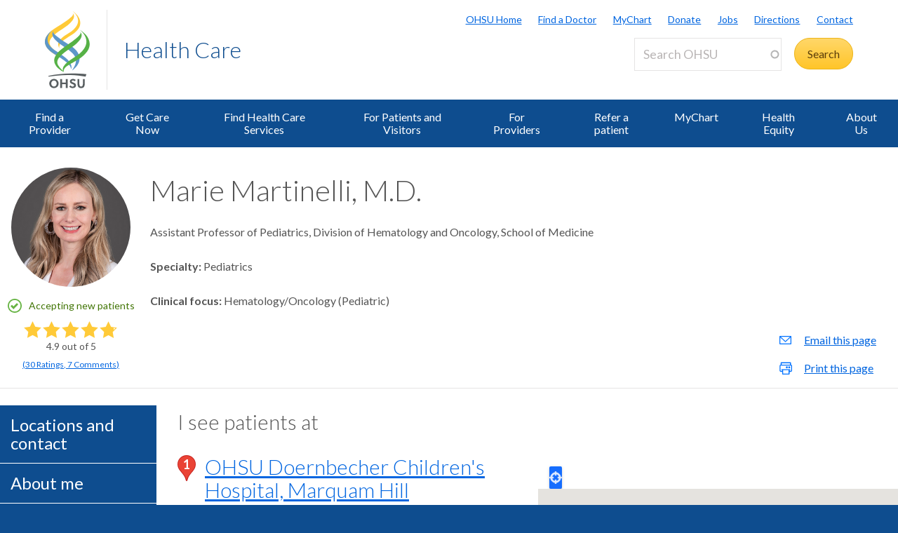

--- FILE ---
content_type: text/html; charset=UTF-8
request_url: https://www.ohsu.edu/providers/marie-martinelli-md
body_size: 20248
content:
<!DOCTYPE html>
<html lang="en" dir="ltr" class="no-js" data-status-code="200">
  <head>
    <title>Marie Martinelli M.D. | Health care provider | OHSU</title>
      <meta charset="utf-8" />
<link rel="canonical" href="https://www.ohsu.edu/providers/marie-martinelli-md" />
<meta name="Generator" content="Drupal 10 (https://www.drupal.org)" />
<meta name="MobileOptimized" content="width" />
<meta name="HandheldFriendly" content="true" />
<meta name="viewport" content="width=device-width, initial-scale=1.0" />
<link rel="icon" href="/themes/custom/ohsu_digs/favicon.ico" type="image/vnd.microsoft.icon" />

    <script>

    window.dataLayer = window.dataLayer || [];

  const statusCode = document.documentElement.getAttribute('data-status-code');
  if (statusCode !== null ) {
    let pageError = false;
    successCodes = [
      '200',
      '403'
    ]
    if (!successCodes.includes(statusCode)) {
      pageError = true;
    }

    window.dataLayer.push({
      'event': 'initialPush',
      'pageError': pageError,
      'statusCode': statusCode,
      'location': document.title,
      'url': window.location.href
    });
  }
</script>

<script>

var loadGTM = function() {
    if (typeof jQuery !== 'undefined') {
    clearInterval(GTMtimer);
    // jQuery is defined. Let's go ahead and load the GTM script.
    (function(w,d,s,l,i){w[l]=w[l]||[];w[l].push({'gtm.start':
      new Date().getTime(),event:'gtm.js'});var f=d.getElementsByTagName(s)[0],
      j=d.createElement(s),dl=l!='dataLayer'?'&l='+l:'';j.async=true;j.src=
      'https://www.googletagmanager.com/gtm.js?id='+i+dl;f.parentNode.insertBefore(j,f);
      })(window,document,'script','dataLayer','GTM-PSRXC9B');
  }
}
var GTMtimer = setInterval(loadGTM, 200);

</script>
    <script src="https://www.googleoptimize.com/optimize.js?id=OPT-TT2KT8D"></script>    <link rel="stylesheet" media="all" href="/sites/default/files/css/css_vW7xFe3wKGZy98v5xJuwKRuScTvSyGXR6Vhmo030_Vk.css?delta=0&amp;language=en&amp;theme=ohsu_digs&amp;include=eJx1zsEKAyEMBNAfEvNJEnXqCsbIJrb07wtbCnvpZXgzp8lsvVBmQ8gXBWbcYKHwwKx80g_RDwhCgw4t7F0n3RyFV9DDdqq9GT10ut16G5p5BAOf5Ui8euLtWlTWgIP-7MHe5pDvv2fHy-jKKFr3wAcT8km9" />
<link rel="stylesheet" media="all" href="/sites/default/files/css/css_JQBYFsUYrOgCFg1IPEUFfnbh3cIxDyfE5eMAMOR90KA.css?delta=1&amp;language=en&amp;theme=ohsu_digs&amp;include=eJx1zsEKAyEMBNAfEvNJEnXqCsbIJrb07wtbCnvpZXgzp8lsvVBmQ8gXBWbcYKHwwKx80g_RDwhCgw4t7F0n3RyFV9DDdqq9GT10ut16G5p5BAOf5Ui8euLtWlTWgIP-7MHe5pDvv2fHy-jKKFr3wAcT8km9" />
<link rel="stylesheet" media="all" href="//fonts.googleapis.com/css?family=Lato:300,400,700" />
<link rel="stylesheet" media="all" href="/sites/default/files/css/css_yTCuEX4vPUCGsE2D0s-3LCA7tRS1W1xWVE3FFlA52lo.css?delta=3&amp;language=en&amp;theme=ohsu_digs&amp;include=eJx1zsEKAyEMBNAfEvNJEnXqCsbIJrb07wtbCnvpZXgzp8lsvVBmQ8gXBWbcYKHwwKx80g_RDwhCgw4t7F0n3RyFV9DDdqq9GT10ut16G5p5BAOf5Ui8euLtWlTWgIP-7MHe5pDvv2fHy-jKKFr3wAcT8km9" />
<link rel="stylesheet" media="print" href="/sites/default/files/css/css_FOM66hdZwt3BHooopTt7fy9cIOcHo6c7iDjrgfGF9ug.css?delta=4&amp;language=en&amp;theme=ohsu_digs&amp;include=eJx1zsEKAyEMBNAfEvNJEnXqCsbIJrb07wtbCnvpZXgzp8lsvVBmQ8gXBWbcYKHwwKx80g_RDwhCgw4t7F0n3RyFV9DDdqq9GT10ut16G5p5BAOf5Ui8euLtWlTWgIP-7MHe5pDvv2fHy-jKKFr3wAcT8km9" />
<link rel="stylesheet" media="all" href="/sites/default/files/css/css_BpVBa6owSpWRJsNll8_LhjCmKJXUjCz-61hWPoI7e2w.css?delta=5&amp;language=en&amp;theme=ohsu_digs&amp;include=eJx1zsEKAyEMBNAfEvNJEnXqCsbIJrb07wtbCnvpZXgzp8lsvVBmQ8gXBWbcYKHwwKx80g_RDwhCgw4t7F0n3RyFV9DDdqq9GT10ut16G5p5BAOf5Ui8euLtWlTWgIP-7MHe5pDvv2fHy-jKKFr3wAcT8km9" />

    <script src="/sites/default/files/js/js_jvxKsAfS_yGeEg_mDwIO18SPztXVUpOqxu4UNw_rQ5U.js?scope=header&amp;delta=0&amp;language=en&amp;theme=ohsu_digs&amp;include=[base64]"></script>

    </head>

    
  
        
    
  <body class="page-providers-marie-martinelli-md section-providers type-default template-interior-full-width path-providers role--anonymous no-sidebar">

  <nav id="skip" class="skip-links" aria-label="OHSU skip navigation">
  <a href="#main-content" class="skip-links__link">
    Skip to main content
  </a>
  <a href="#nav-main" class="skip-links__link">
    Skip to main navigation
  </a>
</nav>
      <!-- Google Tag Manager (noscript) -->
<noscript>
  <iframe
    src="https://www.googletagmanager.com/ns.html?id=GTM-PSRXC9B"
    height="0"
    width="0"
    title="Intentionally blank"
    style="display:none;visibility:hidden"
    aria-hidden="true"></iframe>
</noscript>
<!-- End Google Tag Manager (noscript) -->
  
    
      <div class="dialog-off-canvas-main-canvas" data-off-canvas-main-canvas>
    
        



<div  id="block-views-block-alert-banner-site-wide-alert-block" class="block views-element-container">
  
    
      <div><div class="view view-alert-banner view-id-alert_banner view-display-id-site_wide_alert_block js-view-dom-id-51df09b7575293eb24a3cd95c282afb1ae4209773852fdf3f6c501ea9d8024b2">
  
    
        <div class="view-filters">
      
    </div>
    
  
          </div>
</div>

  </div>


  
      <svg class="print-only logo--print" viewBox="-30 60 297.613 173.693" xmlns="http://www.w3.org/2000/svg">
  <path d="M103.778 240.634c-32.982 0-64.82 3.56-90.538 9.455l1.117 3.182c25.004-4.509 54.279-7.338 85.446-6.32 20.399.671 39.852 3.33 57.768 6.32l3.366-9.512c-17.802-2.33-37.053-3.125-57.16-3.125M43.457 62.519c73.743-45.254 66.855-50.554 64.076-54.634l.207-.14c5.38 4.588 18.799 24.092-41.512 61.59-54.8 34.074-58.325 55.269-33.883 77.162 6.188 5.543 8.168 6.31 18.348 12.464l-7.869 10.218c-11.928-7.544-90.468-48.847.633-106.66"/>
  <path d="M97.18 131.045C24.99 85.76 31.32 81.34 34.06 77.325l-.205-.142c-5.302 4.512-17.895 23.728 41.523 60.604 57.176 35.487 51.158 57.84 30.081 91.052.02.223-.277.396-.262.573 28.843-19.636 51.298-61.16-8.018-98.367"/>
  <path d="M55.845 143.005C46.83 122.823 50.48 110.417 92.18 84.72 156.567 45.027 118.67 8.456 108.423.133l.199-.126c11.955 6.704 61.342 49.981-5.892 92.144-30.843 19.365-49.687 30.685-46.885 50.854m57.059 36.208c-37.047 22.848-50.847 41.251-40.037 55.98-3.17-20.297 25.566-29.441 55.096-48.14 88.186-55.837 24.664-106.508 7.892-114.857l-.279.157c14.41 10.399 59.505 55.972-22.672 106.86"/>
  <path d="M101.178 225.295l-.012-.213c9.001-20.175-13.441-43.334-55.131-69.035-64.41-39.699-24.09-77.511-13.838-85.834l-2.6 1.914c-14.343 10.753-61.789 50.041 5.451 92.208 30.85 19.363 68.915 40.801 66.13 60.97"/>
  <path d="M78.493 135.837c68.04-45.252 60.822-52.029 58.268-56.126l.203-.131c4.959 4.581 19.645 24.14-36.003 61.628-64.484 43.467-64.297 58.56-30.698 89.145l2.623 4.916c-14.301-7.714-78.612-43.28 5.68-99.358m-43.42 132.114c-6.125 0-10.57 5.137-10.57 11.707 0 6.57 4.445 11.707 10.57 11.707 6.076 0 10.522-5.137 10.522-11.707 0-6.57-4.446-11.707-10.522-11.707m0 29.588c-10.275 0-18.13-8.003-18.13-17.881 0-9.88 7.855-17.883 18.13-17.883 10.225 0 18.08 8.002 18.08 17.883 0 9.878-7.855 17.88-18.08 17.88m45.957-.591v-14.819h-14.67v14.82h-7.065v-34.58h7.064v13.782h14.671v-13.781h7.064v34.578m20.21-29.145c-2.37 0-4.496 1.186-4.496 3.458 0 2.668 3.26 3.408 5.928 4.348 4.89 1.678 10.768 3.95 10.768 11.213 0 7.508-7.063 10.719-13.09 10.719-5.334 0-9.483-2.026-13.238-5.779l4.693-4.596c2.815 2.719 4.988 4.348 8.595 4.348 2.765 0 5.483-1.333 5.483-4.397 0-2.963-3.162-4.1-6.67-5.385-4.494-1.678-9.533-3.654-9.533-10.274 0-6.57 5.582-9.683 11.312-9.683 4.446 0 7.953 1.435 11.461 4.102l-4.05 5.038c-1.927-1.63-4.496-3.112-7.163-3.112m45.933 12.844c0 10.867-4.15 16.893-14.029 16.893-9.682 0-13.833-6.026-13.833-16.893v-18.277h7.064v19.215c0 6.62 2.668 9.78 6.868 9.78 4.197 0 6.865-3.16 6.865-9.78v-19.215h7.064"/>
</svg>

<header id="header" class="header site-header" aria-label="Site header">

  <div class="layout-full-width header-title-wrap ">

    <div class="title-bar-wrap">
      <div class="title-bar-inner-wrap">

        <div class="nav-home">
          <a href="/" title="OHSU Home" rel="home" class="nav-logo">
    <svg xmlns="http://www.w3.org/2000/svg" viewBox="0 0 174 298" role="img" aria-labelledby="logo--header">
    <title id="logo--header">OHSU Home</title>
    <desc>Link to OHSU Home</desc>
    <path class="logo__yellow logo__yellow-left" d="M43.457 62.519c73.743-45.254 66.855-50.554 64.076-54.634l.207-.14c5.38 4.588 18.799 24.092-41.512 61.59-54.8 34.074-58.325 55.269-33.883 77.162 6.188 5.543 8.168 6.31 18.348 12.464l-7.869 10.218c-11.928-7.544-90.468-48.847.633-106.66" fill="#ffca38"/>
    <path class="logo__yellow logo__yellow-inner" d="M55.845 143.005C46.83 122.823 50.48 110.417 92.18 84.72 156.567 45.027 118.67 8.456 108.423.133l.199-.126c11.955 6.704 61.342 49.981-5.892 92.144-30.843 19.365-49.687 30.685-46.885 50.854" fill="#ffca38"/>
    <path class="logo__blue logo__blue-inner" d="M97.18 131.045C24.99 85.76 31.32 81.34 34.06 77.325l-.205-.142c-5.302 4.512-17.895 23.728 41.523 60.604 57.176 35.487 51.158 57.84 30.081 91.052.02.223-.277.396-.262.573 28.843-19.636 51.298-61.16-8.018-98.367" fill="#5d97c9"/>
    <path class="logo__blue logo__blue-left" d="M101.178 225.295l-.012-.213c9.001-20.175-13.441-43.334-55.131-69.035-64.41-39.699-24.09-77.511-13.838-85.834l-2.6 1.914c-14.343 10.753-61.789 50.041 5.451 92.208 30.85 19.363 68.915 40.801 66.13 60.97" fill="#5d97c9"/>
    <path class="logo__green logo__green-right" d="M112.904 179.213c-37.047 22.848-50.847 41.251-40.037 55.98-3.17-20.297 25.566-29.441 55.096-48.14 88.186-55.837 24.664-106.508 7.892-114.857l-.279.157c14.41 10.399 59.505 55.972-22.672 106.86" fill="#56b146"/>
    <path class="logo__green logo__green-inner" d="M78.493 135.837c68.04-45.252 60.822-52.029 58.268-56.126l.203-.131c4.959 4.581 19.645 24.14-36.003 61.628-64.484 43.467-64.297 58.56-30.698 89.145l2.623 4.916c-14.301-7.714-78.612-43.28 5.68-99.358" fill="#56b146"/>
    <path class="logo__swoosh" d="M103.778 240.634c-32.982 0-64.82 3.56-90.538 9.455l1.117 3.182c25.004-4.509 54.279-7.338 85.446-6.32 20.399.671 39.852 3.33 57.768 6.32l3.366-9.512c-17.802-2.33-37.053-3.125-57.16-3.125" fill="#585e60"/>
    <path class="logo__letters" d="M35.146 268.025c-6.125 0-10.57 5.137-10.57 11.707 0 6.57 4.445 11.707 10.57 11.707 6.076 0 10.522-5.137 10.522-11.707 0-6.57-4.446-11.707-10.522-11.707m0 29.588c-10.275 0-18.13-8.003-18.13-17.881 0-9.88 7.855-17.883 18.13-17.883 10.225 0 18.08 8.002 18.08 17.883 0 9.878-7.855 17.88-18.08 17.88m45.957-.591v-14.819h-14.67v14.82h-7.065v-34.58h7.064v13.782h14.671v-13.781h7.064v34.578m20.21-29.145c-2.37 0-4.496 1.186-4.496 3.458 0 2.668 3.26 3.408 5.928 4.348 4.89 1.678 10.768 3.95 10.768 11.213 0 7.508-7.063 10.719-13.09 10.719-5.334 0-9.483-2.026-13.238-5.779l4.693-4.596c2.815 2.719 4.988 4.348 8.595 4.348 2.765 0 5.483-1.333 5.483-4.397 0-2.963-3.162-4.1-6.67-5.385-4.494-1.678-9.533-3.654-9.533-10.274 0-6.57 5.582-9.683 11.312-9.683 4.446 0 7.953 1.435 11.461 4.102l-4.05 5.038c-1.927-1.63-4.496-3.112-7.163-3.112m45.933 12.844c0 10.867-4.15 16.893-14.029 16.893-9.682 0-13.833-6.026-13.833-16.893v-18.277h7.064v19.215c0 6.62 2.668 9.78 6.868 9.78 4.197 0 6.865-3.16 6.865-9.78v-19.215h7.064" fill="#585e60"/>
  </svg></a>

          
<h1 class="header-title no-parent-url">
    <em class="header-title__name">
    <a class="header-title__link" href="/health">Health Care</a>
  </em>
</h1>

        </div><!-- / .nav-home -->

        
<nav class="nav-utility">
      <div class="append-around-high-resolution" data-set="nav-tertiary-links"></div>
  
      <div class="append-around-high-resolution" data-set="search"></div>
  </nav><!-- / nav-utility -->

<div class="nav-options">
      <label for="search--trigger">
      <svg viewBox="0 0 15 15" xmlns="http://www.w3.org/2000/svg">
        <title>Search icon</title>
        <desc>Show search input</desc>
        <path d="M5.82 1.79a4.029 4.029 0 0 1 3.409 6.16l-.37.58-.51.41a3.97 3.97 0 0 1-2.529.9 4.029 4.029 0 0 1-4.031-4.02c0-2.22 1.81-4.03 4.031-4.03m0-1.79A5.825 5.825 0 0 0 0 5.82c0 3.21 2.609 5.81 5.82 5.81 1.389 0 2.659-.48 3.659-1.29.04.08.08.16.151.23l3.629 3.62a1.016 1.016 0 0 0 1.441 0c.399-.4.399-1.05 0-1.45l-3.62-3.62a.958.958 0 0 0-.34-.22c.569-.9.89-1.95.89-3.08C11.63 2.61 9.03 0 5.82 0"
        fill="#0e4d8f" fill-rule="evenodd"/>
      </svg>
    </label>
      <label for="main-nav--trigger" id="main-nav--trigger__label"><span>Menu</span></label>
</div><!-- / nav-options -->

      </div><!-- / title-bar-inner-wrap -->
    </div><!-- / title-bar-wrap -->

	</div><!-- / layout-full-width header-title-wrap -->


  <div class="layout-full-width nav-sticky">

        

<div class="layout-inner-wrap-flush append-around-low-resolution" data-set="search">

    <input
    aria-label="Toggle search form"
    id="search--trigger"
    class="search--trigger toggle-trigger"
    type="checkbox"
    value="Toggle search form" />

  <div class="form-site-search">
      



<div  data-drupal-selector="search-api-page-block-form-search-ohsu" id="block-header-search-form" class="block search-api-page-block-form-search-ohsu search-api-page-block-form search-form search-block-form container-inline">
  
    
      <form action="/search" method="get" id="search-api-page-block-form-search-ohsu" accept-charset="UTF-8">
  <div class="js-form-item form-item js-form-type-search-api-autocomplete form-type-search-api-autocomplete js-form-item-keys form-item-keys form-no-label form--site-search">
  <div class="input-group">
        

<input title="Enter the terms you wish to search for." data-drupal-selector="edit-keys" data-search-api-autocomplete-search="search_ohsu" class="form-autocomplete form-text form--site-search__input" data-autocomplete-path="/search_api_autocomplete/search_ohsu" type="text" id="edit-keys" name="keys" value="" size="15" maxlength="128" placeholder="Search OHSU" aria-label="Search OHSU" />



  </div>
  <label for="edit-keys" class="site-search__label">Enter keywords</label>
</div>
<div data-drupal-selector="edit-actions" class="form-actions js-form-wrapper form-wrapper" id="edit-actions"><input class="btn--site-search button js-form-submit form-submit" data-drupal-selector="edit-submit" type="submit" id="edit-submit" value="Search" />
</div>

</form>

  </div>


  </div>

</div><!-- / layout-inner-wrap-flush -->


    <div class="layout-inner-wrap-flush nav-wrap">

                    
<nav id="nav-main">
    <input
    type="checkbox"
    id="main-nav--trigger"
    aria-labelledby="main-nav--trigger__label"
    class="toggle-trigger main-nav--trigger" />

      
  
                          
    <ul class="nav-main">

    
            <li class="nav-main__item">
        <a href="/health/find-a-doctor" class="nav-main__link" data-drupal-link-system-path="group/466/content/109491">Find a Provider</a>
              </li>
    
            <li class="nav-main__item">
        <a href="/healthcare-now" class="nav-main__link" data-drupal-link-system-path="group/4861">Get Care Now</a>
              </li>
    
            <li class="nav-main__item nav-main__item--is-parent nav-main__item--expanded">
        <a href="/health/ohsu-health-care-services" title="Find Health Care Services" class="nav-main__link" hreflang="en" data-drupal-link-system-path="group/466/content/7991">Find Health Care Services</a>
                      
  
                          
    <ul class="nav-main__sub-list">

    
            <li class="nav-main__sub-item">
        <a href="/health/emergency-care" class="nav-main__sub-link" hreflang="en" data-drupal-link-system-path="group/466/content/136121">Emergency Care</a>
              </li>
    
            <li class="nav-main__sub-item">
        <a href="/primary-care" class="nav-main__sub-link" data-drupal-link-system-path="group/4696">Primary Care</a>
              </li>
    
            <li class="nav-main__sub-item nav-main__sub-item--collapsed">
        <a href="/health/imaging" class="nav-main__sub-link" hreflang="en" data-drupal-link-system-path="group/466/content/174771">Imaging</a>
              </li>
    
            <li class="nav-main__sub-item">
        <a href="/pharmacy" class="nav-main__sub-link" data-drupal-link-system-path="group/1376">Pharmacy Services</a>
              </li>
    
            <li class="nav-main__sub-item">
        <a href="https://mychartweb.ohsu.edu/MyChart/default.asp" class="nav-main__sub-link">MyChart</a>
              </li>
    
            <li class="nav-main__sub-item">
        <a href="/health/palliative-care" title="Palliative Care" class="nav-main__sub-link" hreflang="en" data-drupal-link-system-path="group/466/content/12251">Palliative Care</a>
              </li>
        </ul>
  
              </li>
    
            <li class="nav-main__item nav-main__item--is-parent nav-main__item--expanded">
        <a href="/health/ohsu-patient-visiting-hours-and-policies" class="nav-main__link" hreflang="en" data-drupal-link-system-path="group/466/content/7996">For Patients and Visitors</a>
                      
  
                          
    <ul class="nav-main__sub-list">

    
            <li class="nav-main__sub-item">
        <a href="/health/preparing-your-visit" class="nav-main__sub-link" hreflang="en" data-drupal-link-system-path="group/466/content/10616">Preparing for Your Visit</a>
              </li>
    
            <li class="nav-main__sub-item nav-main__sub-item--collapsed">
        <a href="/health/billing-and-insurance" title="Billing and Insurance" class="nav-main__sub-link" hreflang="en" data-drupal-link-system-path="group/466/content/7946">Billing and Insurance</a>
              </li>
    
            <li class="nav-main__sub-item">
        <a href="/health/how-make-appointment" class="nav-main__sub-link" hreflang="en" data-drupal-link-system-path="group/466/content/10626">How to Make an Appointment</a>
              </li>
    
            <li class="nav-main__sub-item">
        <a href="/health/ada-accommodations" class="nav-main__sub-link" hreflang="en" data-drupal-link-system-path="group/466/content/172876">ADA Accommodations</a>
              </li>
    
            <li class="nav-main__sub-item">
        <a href="/health/medical-records" title="Medical Records" class="nav-main__sub-link" hreflang="en" data-drupal-link-system-path="group/466/content/8326">Medical Records</a>
              </li>
    
            <li class="nav-main__sub-item">
        <a href="/food-nutrition/where-eat-ohsu" class="nav-main__sub-link" data-drupal-link-system-path="group/741/content/36416">Where to Eat at OHSU</a>
              </li>
    
            <li class="nav-main__sub-item nav-main__sub-item--collapsed">
        <a href="/health/patient-relations" title="Patient Relations" class="nav-main__sub-link" hreflang="en" data-drupal-link-system-path="group/466/content/15481">Patient Relations</a>
              </li>
    
            <li class="nav-main__sub-item">
        <a href="/health/mychart-support" title="MyChart Support " class="nav-main__sub-link" hreflang="en" data-drupal-link-system-path="group/466/content/179641">MyChart Support </a>
              </li>
        </ul>
  
              </li>
    
            <li class="nav-main__item nav-main__item--is-parent nav-main__item--expanded">
        <a href="/health/health-care-professionals" class="nav-main__link" hreflang="en" data-drupal-link-system-path="group/466/content/8161">For Providers</a>
                      
  
                          
    <ul class="nav-main__sub-list">

    
            <li class="nav-main__sub-item">
        <a href="/health/ohsu-health-patient-transfer-center" title="OHSU Health Patient Transfer Center " class="nav-main__sub-link" hreflang="en" data-drupal-link-system-path="group/466/content/175186">OHSU Health Patient Transfer Center </a>
              </li>
    
            <li class="nav-main__sub-item">
        <a href="/health/epiccare-link-health-care-providers" class="nav-main__sub-link" hreflang="en" data-drupal-link-system-path="group/466/content/76676">EpicCare Link and eConsults</a>
              </li>
    
            <li class="nav-main__sub-item">
        <a href="/referral-service" class="nav-main__sub-link" data-drupal-link-system-path="group/1006">Physician Advice and Referral Service</a>
              </li>
    
            <li class="nav-main__sub-item">
        <a href="/telemedicine" class="nav-main__sub-link" data-drupal-link-system-path="group/946">Telemedicine</a>
              </li>
    
            <li class="nav-main__sub-item">
        <a href="/health/oregon-medical-coordination-center" title="Oregon Medical Coordination Center" class="nav-main__sub-link" hreflang="en" data-drupal-link-system-path="group/466/content/168711">Oregon Medical Coordination Center</a>
              </li>
    
            <li class="nav-main__sub-item">
        <a href="/health/oregon-behavioral-health-coordination-center" class="nav-main__sub-link" hreflang="en" data-drupal-link-system-path="group/466/content/170906">Oregon Behavioral Health Coordination Center</a>
              </li>
    
            <li class="nav-main__sub-item">
        <a href="/lab-services" class="nav-main__sub-link" data-drupal-link-system-path="group/1506">Lab Services</a>
              </li>
    
            <li class="nav-main__sub-item">
        <a href="/school-of-medicine/cpd" title="Continuing Medical Education" class="nav-main__sub-link" data-drupal-link-system-path="group/571">Continuing Medical Education</a>
              </li>
    
            <li class="nav-main__sub-item">
        <a href="/health/ohsu-health-clinically-integrated-network-clinicians" title="OHSU Health Clinically Integrated Network for Clinicians" class="nav-main__sub-link" hreflang="en" data-drupal-link-system-path="group/466/content/172111">OHSU Health CIN</a>
              </li>
    
            <li class="nav-main__sub-item">
        <a href="/health/emergency-communications-center" title="Emergency Communications Center" class="nav-main__sub-link" hreflang="en" data-drupal-link-system-path="group/466/content/12341">Emergency Communications Center</a>
              </li>
        </ul>
  
              </li>
    
            <li class="nav-main__item">
        <a href="/referral-service" class="nav-main__link" data-drupal-link-system-path="group/1006">Refer a patient</a>
              </li>
    
            <li class="nav-main__item">
        <a href="https://mychartweb.ohsu.edu/MyChart/default.asp" class="nav-main__link">MyChart</a>
              </li>
    
            <li class="nav-main__item nav-main__item--is-parent nav-main__item--expanded">
        <a href="/health/ohsu-health-equity-organization" title="OHSU’s Health Equity Organization is advancing how we deliver health care effectively and equitably to all." class="nav-main__link" hreflang="en" data-drupal-link-system-path="group/466/content/160066">Health Equity</a>
                      
  
                          
    <ul class="nav-main__sub-list">

    
            <li class="nav-main__sub-item">
        <a href="/health/human-rights-clinic-ohsu" class="nav-main__sub-link" hreflang="en" data-drupal-link-system-path="group/466/content/184726">Human Rights Clinic</a>
              </li>
        </ul>
  
              </li>
    
            <li class="nav-main__item nav-main__item--is-parent nav-main__item--expanded">
        <a href="/health/about-ohsu-health-care" title="About Us" class="nav-main__link" hreflang="en" data-drupal-link-system-path="group/466/content/8001">About Us</a>
                      
  
                          
    <ul class="nav-main__sub-list">

    
            <li class="nav-main__sub-item">
        <a href="/health/ohsu-health-care-frequently-asked-questions" title="Frequently Asked Questions" class="nav-main__sub-link" hreflang="en" data-drupal-link-system-path="group/466/content/10671">Frequently Asked Questions</a>
              </li>
    
            <li class="nav-main__sub-item">
        <a href="/health/contact-ohsu-health-care" title="Contact Us" class="nav-main__sub-link" hreflang="en" data-drupal-link-system-path="group/466/content/14381">Contact Us</a>
              </li>
        </ul>
  
              </li>
        </ul>
  

        <div class="mobile-only">
        <div class="append-around-low-resolution" data-set="nav-tertiary-links">
  <nav  id="block-nav-persistent" class="nav-tertiary block block-menu navigation menu--menu--persistent-header">

              

  
  
            <ul class="menu nav-tertiary__list">
                    <li class="menu-item nav-tertiary__item">
        <a href="https://www.ohsu.edu" title="OHSU Homepage" class="nav-tertiary__link">OHSU Home</a>
              </li>
                <li class="menu-item nav-tertiary__item">
        <a href="/health/find-a-doctor" title="Find a Doctor" class="nav-tertiary__link" data-drupal-link-system-path="group/466/content/109491">Find a Doctor</a>
              </li>
                <li class="menu-item nav-tertiary__item">
        <a href="https://mychartweb.ohsu.edu/mychart/" title="MyChart" class="nav-tertiary__link">MyChart</a>
              </li>
                <li class="menu-item nav-tertiary__item">
        <a href="https://give.ohsufoundation.org?utm_source=ohsu-edu&amp;utm_medium=referral&amp;utm_content=ohsu-header&amp;utm_campaign=ohsu_internal_promos" title="Donate to OHSU" class="nav-tertiary__link">Donate</a>
              </li>
                <li class="menu-item nav-tertiary__item">
        <a href="/human-resources" title="OHSU Jobs" class="nav-tertiary__link" data-drupal-link-system-path="group/261">Jobs</a>
              </li>
                <li class="menu-item nav-tertiary__item">
        <a href="/visit/locations-and-directions" title="Directions to OHSU" class="nav-tertiary__link" data-drupal-link-system-path="group/106/content/3636">Directions</a>
              </li>
                <li class="menu-item nav-tertiary__item">
        <a href="/about/contact-us" title="Contact OHSU" class="nav-tertiary__link" data-drupal-link-system-path="group/81/content/951">Contact</a>
              </li>
        </ul>
  


    
  </nav><!-- / nav-tertiary -->
</div> <!-- / append-around-low-resolution -->


    </div>
  </nav>


      
    </div><!-- / layout-inner-wrap-flush.nav-wrap -->

  </div><!-- / layout-full-width.nav-sticky -->

</header>  
  <main class="layout-full-width main-content">

    

        
    <div class="layout-inner-wrap-flush">

          <div class="region region--highlighted">
        <aside class="region--highlighted__inner layout-full-width layout-container clearfix">
            <div data-drupal-messages-fallback class="hidden"></div>


        </aside>
      </div>
    
          <div class="region region--featured-top">
        <aside class="region--featured-top__inner layout-full-width layout-container clearfix">
          
        </aside>
      </div>
    
              <nav class="nav-breadcrumbs">
        
      </nav>
    
    
    
      <article class="layout-primary">
        <a id="main-content" tabindex="-1"></a>
          <div class="region region--content">
    



<div  id="block-ohsu-digs-content" class="block">
  
    
      





<article class="node-moderation-state--published node node--type-profile node--view-mode-profile-provider-view clearfix">

  <div class="node__content clearfix">

    <header class="profile-header profile__vcard">

      








<script type="application/ld+json">
  {
  "@context": "https://schema.org/",
  "@type": "Physician",
  "name": "Marie Martinelli, M.D.",
  "url": "//www.ohsu.edu/providers/marie-martinelli-md",
  "image": "/sites/default/files/profile-photos/Marie-Martinelli.jpg",      "memberOf" : ["American Society of Hematology","American Society of Pediatric Hematology\/Oncology","International Society on Thrombosis and Haemostasis"],
  
                "medicalSpecialty" : ["Pediatrics","Hematology\/Oncology (Pediatric)"],
        "aggregateRating": {
        "@type": "AggregateRating",
        "ratingValue": "4.9",
        "reviewCount": "7",
        "ratingCount": "30"
      },
    "isAcceptingNewPatients": "True",

    "hospitalAffiliation": {
      "@type": "Hospital",
      "logo": "https://www.ohsu.edu/themes/custom/ohsu_digs/images/logo-ohsu--4c-gray.svg",
      "sameAs": "https://www.ohsu.edu",
      "url": "https://www.ohsu.edu"
    }
  }

</script>



<div class="profile-header__main">
  <div class="profile-header__img">
                                            <span
          class="profile-header__img--image"
          style="background-image: url(/sites/default/files/profile-photos/Marie-Martinelli.jpg)"
          role="img"
          aria-label="Headshot photo of Marie Martinelli, M.D."
        >
        </span>
      
          



    
          <div class="tablet-plus-only">
              <p class="profile__accepting-patients">
      <span class="notification-success">Accepting new patients</span>
    </p>
        </div>
      <div class="profile-header__ratings profile-ratings">
      <ul class="plain">
      <li class="profile-ratings__stars star-rating__stars">
      

    
        <div
    class="ratings--summary"
    data-rating="4.9"
    aria-label="This provider is rated 4.9 out of 5.">

            
    <div class="tr-stars-row" aria-hidden="true">
                        <i class="tr-star tr-star-full"></i>
                  <i class="tr-star tr-star-full"></i>
                  <i class="tr-star tr-star-full"></i>
                  <i class="tr-star tr-star-full"></i>
                            <i class="tr-star tr-star-9"></i>
                </div><!-- /.tr-stars-row -->

    <p class="rating--numeric" aria-hidden="true">
      <span>4.9</span> out of 5
    </p>


  </div><!-- /.ratings-summary -->

      
  
      </li>
      <li class="profile-ratings__counts">
        <p>
  <a href="#provider__comments" class="tr-link--provider-comments">
  (<span class="profile-ratings__ratings-count"><span>30</span> Ratings</span>,
  <span class="profile-ratings__comments-count"> 7 Comments</span>)  </a>
</p>
      </li>
    </ul>
    </div>
    
  </div><!-- /.profile-header__img -->

  <div class="profile-header__name fn">
    <h1>Marie Martinelli, M.D.</h1>
    <div class="tablet-minus-only">
            <p class="profile__accepting-patients">
      <span class="notification-success">Accepting new patients</span>
    </p>
      </div>
  </div><!-- /.name -->

  <div class="profile-header__data">

          <section class="profile-header__titles">
  <ul class="plain">
                      <li>
         Assistant Professor of Pediatrics, Division of Hematology and Oncology, School of Medicine
        </li>
            </ul>
</section><!-- /.titles -->
      <div class="profile-header__expertise">
    
      <div>
      <div class="profile__specialties inline-list inline-list--comma">
        <h2 class="inline-list__heading">Specialty</h2>
        <ul class="inline-list__list">
                      <li>Pediatrics</li>
                  </ul>
      </div>
    </div>
          <div class="profile__focus inline-list inline-list--comma">
        <h2 class="inline-list__heading">Clinical focus</h2>
        <ul class="inline-list__list">
                      <li>Hematology/Oncology (Pediatric)</li>
                  </ul>
      </div>
       </div><!-- /.expertise -->
    
  </div><!-- /.profile-header__data -->
</div><!-- /.profile_header__main -->



      <aside class="profile-header__aside">

                  
    

    
  <script>
    var onlineBookingData = pegasus("/api/provider/scheduling?uniqueId=" + "marie-martinelli-md" );
  </script>

    <div class="profile__schedule-online-button--wrap location__appt-btn">
    <a href="" class="profile__schedule-online-button btn" aria-hidden="true">Schedule online</a>
  </div>

                                
          <div class="profile-header__share">
    <ul class="plain">
      <li>
        <a href="mailto:?Subject=Marie Martinelli, M.D. - OHSU&body=https://www.ohsu.edu/providers/marie-martinelli-md"
          class="profile-share__email no-default-email-icon">
          Email this page
        </a>
      </li>
      <li>
        <a href="javascript:window.print()"
          class="profile-share__print">
          Print this page
        </a>
      </li>
    </ul>
  </div>

      </aside>
    </header><!-- /.profile-header -->

    <section class="profile-content-wrap">

      <div class="profile-content">

          <section class="profile-section profile-section__locations" id="profile-section__locations">

    <h2 class="profile-section__heading" data-nav-text="Locations and contact">Locations and contact</h2>

    <span class="desktop-only size-h2">I see patients at</span>

    <div class="profile-section__content">

      <div class="provider-locations">
                  <div class="provider-locations__map"><div class="views-element-container"><div class="view view-provider-clinic-locations view-id-provider_clinic_locations view-display-id-embed_1 js-view-dom-id-d09db403f65b556a17b3051397478543681cfb51b5693bff1a241a99cde37ce2">
  
    
        <div class="view-filters">
      
    </div>
    
      <div class="view-content">
      <div  class="geolocation-map-wrapper" id="d09db403f65b556a17b3051397478543681cfb51b5693bff1a241a99cde37ce2" data-map-type="google_maps" data-centre-lat="45.4977224" data-centre-lng="-122.6862687">
    <div class="geolocation-map-controls">
                        <div class="geolocation-map-control control_locate" data-google-map-control-position="TOP_LEFT"><button class="locate">Locate</button>
</div>

                  </div>

    <div class="geolocation-map-container js-show"></div>

            <div  data-views-row-index="0" class="geolocation-location js-hide" id="697c280b5acb7" data-lat="45.4977224" data-lng="-122.6862687" data-set-marker="true" data-label="1" typeof="Place">
  <span property="geo" typeof="GeoCoordinates">
    <meta property="latitude" content="45.4977224" />
    <meta property="longitude" content="-122.6862687" />
  </span>

  
      <div class="location-content"><div class="views-field views-field-field-building-image-media"><div class="field-content"><article class="media media--type-image media--view-mode-default">
  
      
    <img loading="lazy" src="/sites/default/files/Doerenbecher%20Exterior_Side.jpg" width="600" height="400" alt="White building on stilts over a parking lot" title="Doernbecher Children&#039;s Hospital" />





  </article>
</div></div><div class="views-field views-field-title"><span class="field-content">Doernbecher Children&#039;s Hospital</span></div><div class="views-field views-field-field-phone-number"><div class="field-content"><span class="tel tel__number size-h2 phone"><a href="tel:503-346-0640">503-346-0640</a></span></div></div><div class="views-field views-field-view-node"><span class="field-content"><a href="/node/1786" title="Read Clinic Information" class="btn" hreflang="en">Read clinic details</a></span></div></div>
  </div><div  data-views-row-index="1" class="geolocation-location js-hide" id="697c280b5b25a" data-lat="45.8472244" data-lng="-119.3082092" data-set-marker="true" data-label="2" typeof="Place">
  <span property="geo" typeof="GeoCoordinates">
    <meta property="latitude" content="45.8472244" />
    <meta property="longitude" content="-119.3082092" />
  </span>

  
      <div class="location-content"><div class="views-field views-field-field-building-image-media"><div class="field-content"></div></div><div class="views-field views-field-title"><span class="field-content">Good Shepherd Medical Center</span></div><div class="views-field views-field-view-node"><span class="field-content"><a href="/node/1781036" title="Read Clinic Information" class="btn" hreflang="en">Read clinic details</a></span></div></div>
  </div><div  data-views-row-index="2" class="geolocation-location js-hide" id="697c280b5b49c" data-lat="44.2897264" data-lng="-121.1693612" data-set-marker="true" data-label="3" typeof="Place">
  <span property="geo" typeof="GeoCoordinates">
    <meta property="latitude" content="44.2897264" />
    <meta property="longitude" content="-121.1693612" />
  </span>

  
      <div class="location-content"><div class="views-field views-field-field-building-image-media"><div class="field-content"></div></div><div class="views-field views-field-title"><span class="field-content">St. Charles Family Care</span></div><div class="views-field views-field-view-node"><span class="field-content"><a href="/node/1779136" title="Read Clinic Information" class="btn" hreflang="en">Read clinic details</a></span></div></div>
  </div>
    </div>

    </div>
  
          </div>
</div>
</div>
        
        <ul class="provider-locations__list plain">
          

                                                
                                                                
            <li class="provider-locations__item">

              <div class="locations__text">
                <h3 class="locations__name">
                                    <span class="provider-locations__map-marker-number">1</span>
                  <a href="/node/1271931" class="locations__link" hreflang="en">OHSU Doernbecher Children&#039;s Hospital, Marquam Hill</a>
                </h3>

                                  <div class="locations__address-info">
                                        <div class="locations__address">
                                            
<div class="address" itemprop="address" itemscope itemtype="http://schema.org/PostalAddress">
        <div class="address__street">
              <span class="address__line1" itemprop="streetAddress">
          700 S.W. Campus Drive</span>
            </div>
    <div class="address__city-and-state">
          <span itemprop="addressLocality">Portland</span><span>,</span>
              <span itemprop="addressRegion">OR</span>
              <span itemprop="postalCode">97239</span>
      </div>

  </div>
                    </div><!-- /. locations__address -->
                  </div>
                
                
                <div class="locations__info">

                  <div class="locations__numbers">
                                                                                      <p class="locations__phone">
                        <a href="tel:5033460640" class="phone locations__phone-link">503-346-0640</a>
                      </p>
                    
                    
                                              <p class="locations__referral-link-wrap">
                          <a href="https://www.ohsu.edu/health/physician-advice-and-referrals" class="locations__referral-link">Physician Advice and Referral Service</a>
                        </p>
                      
                      
                                      </div><!-- /.locations__numbers -->

                </div><!-- /.locations__info -->

              </div><!-- /.locations__text -->

            </li>
                                                
                                                                
            <li class="provider-locations__item">

              <div class="locations__text">
                <h3 class="locations__name">
                                    <span class="provider-locations__map-marker-number">2</span>
                  <a href="/node/1841161" class="locations__link" hreflang="en">OHSU Doernbecher Specialty Pediatrics Clinic, Hermiston</a>
                </h3>

                                  <div class="locations__address-info">
                                        <div class="locations__address">
                                            
<div class="address" itemprop="address" itemscope itemtype="http://schema.org/PostalAddress">
        <div class="address__street">
              <span class="address__line1" itemprop="streetAddress">
          610 NW 11th Street</span>
            </div>
    <div class="address__city-and-state">
          <span itemprop="addressLocality">Hermiston</span><span>,</span>
              <span itemprop="addressRegion">OR</span>
              <span itemprop="postalCode">97838</span>
      </div>

  </div>
                    </div><!-- /. locations__address -->
                  </div>
                
                
                <div class="locations__info">

                  <div class="locations__numbers">
                                                                                      <p class="locations__phone">
                        <a href="tel:5033460640" class="phone locations__phone-link">503-346-0640</a>
                      </p>
                    
                    
                                              <p class="locations__referral-link-wrap">
                          <a href="https://www.ohsu.edu/health/physician-advice-and-referrals" class="locations__referral-link">Physician Advice and Referral Service</a>
                        </p>
                      
                      
                                      </div><!-- /.locations__numbers -->

                </div><!-- /.locations__info -->

              </div><!-- /.locations__text -->

            </li>
                                                
                                                                
            <li class="provider-locations__item">

              <div class="locations__text">
                <h3 class="locations__name">
                                    <span class="provider-locations__map-marker-number">3</span>
                  <a href="/node/1841186" class="locations__link" hreflang="en">OHSU Doernbecher Specialty Pediatrics Clinic, Redmond</a>
                </h3>

                                  <div class="locations__address-info">
                                        <div class="locations__address">
                                            
<div class="address" itemprop="address" itemscope itemtype="http://schema.org/PostalAddress">
        <div class="address__street">
              <span class="address__line1" itemprop="streetAddress">
          211 NW Larch Ave</span>
            </div>
    <div class="address__city-and-state">
          <span itemprop="addressLocality">Redmond</span><span>,</span>
              <span itemprop="addressRegion">OR</span>
              <span itemprop="postalCode">97756</span>
      </div>

  </div>
                    </div><!-- /. locations__address -->
                  </div>
                
                
                <div class="locations__info">

                  <div class="locations__numbers">
                                                                                      <p class="locations__phone">
                        <a href="tel:5033460640" class="phone locations__phone-link">503-346-0640</a>
                      </p>
                    
                    
                                              <p class="locations__referral-link-wrap">
                          <a href="https://www.ohsu.edu/health/physician-advice-and-referrals" class="locations__referral-link">Physician Advice and Referral Service</a>
                        </p>
                      
                      
                                      </div><!-- /.locations__numbers -->

                </div><!-- /.locations__info -->

              </div><!-- /.locations__text -->

            </li>
                  </ul>
      </div>

    </div><!--  /.profile-section__content -->
  </section>
 
        
<section class="profile-biography profile-section profile-section__about-me" id="profile-section__about-me">

  <h2 class="profile-section__heading">About me</h2>
  <div class="profile-section__content">
          
  <p>Dr. Marie Martinelli is a board-certified pediatric hematologist who specializes in the care of children with common and rare blood disorders.</p>
<p>She has a special interest in caring for patients with bleeding and clotting disorders. She takes part in research to increase knowledge about why children develop blood clots and the best treatment for these conditions, as well as research related to other blood disorders.</p>
<p>Dr. Martinelli sees patients in the:</p>
<ul>
<li><a href="https://www.ohsu.edu/institute-on-development-and-disability/hemophilia-center">Hemostasis &amp; Thrombosis Center</a></li>
<li>Venous Interventions Program (VIP clinic)</li>
<li>Pediatric Hematology clinic</li>
</ul>
<p>She enjoys getting to know each child as a unique individual, while developing long-term relationships with their families.</p>
<p>Outside of the hospital, Dr. Martinelli’s time is filled by her two children and their Pomeranian, Goldie. She enjoys art, dance, sports and tapas.</p>




    

        
        
        
      </div>
</section> <!-- /.profile-biography -->

        

  

  <section class="profile-section profile-section__education profile__education" id="profile-section__education">
    <h3 class="size-h2 profile-section__heading">Education and training</h3>

    <div class="profile-section__content">
      <ul class="plain">
                  <li>
            <h4 class="sr-only">Degrees</h4>
            <ul class="profile__degrees plain">
                          <li>M.D., 2013, Oregon Heath &amp; Science University</li>
                        </ul>
          </li>
        
        
                  <li>
          
  <div class="list--profile-education">
          <h4 class="list--profile-education__heading">Residency</h4>
        <ul class="list--profile-education__list">
          <li>Pediatrics, New York Presbyterian-Weill Cornell Medical Center, New York, NY, 2016</li>
        </ul>
  </div><!-- /.inline-list -->
          </li>
        
                  <li>
          
  <div class="list--profile-education">
          <h4 class="list--profile-education__heading">Fellowship</h4>
        <ul class="list--profile-education__list">
          <li>Pediatric Hematology/Oncology, New York University, New York, NY, 2019</li>
        </ul>
  </div><!-- /.inline-list -->
          </li>
        
                  <li>
          
  <div class="list--profile-education">
          <h4 class="list--profile-education__heading">Certifications</h4>
        <ul class="list--profile-education__list">
          <li>American Board of Pediatrics, 2017</li>
          <li>Pediatric Hematology/Oncology, 2021</li>
        </ul>
  </div><!-- /.inline-list -->
          </li>
        
      </ul>

        <div class="profile__memberships">
    <h4 class="size-h5 profile__memberships__heading">Memberships and associations:</h4>
    <ul>
          <li>American Society of Hematology</li>
          <li>American Society of Pediatric Hematology/Oncology</li>
          <li>International Society on Thrombosis and Haemostasis</li>
        </ul>
  </div><!-- /.profile__memberships -->

              <a href="/people/marie-martinelli-md" class="profile__link-to-people-profile"
          class="icon--people link--faculty-profile ga-prof-inst">

          <svg fill="none" xmlns="http://www.w3.org/2000/svg" viewBox="0 0 32 32">
            <path d="M16 11a4 4 0 0 1 4-4h8a1 1 0 0 1 1 1v16a1 1 0 0 1-1 1h-8a4 4 0 0 0-4 4M3 24a1 1 0 0 0 1 1h8a4 4 0 0 1 4 4V11a4 4 0 0 0-4-4H4a1 1 0 0 0-1 1v16Z" stroke="#0072FF" stroke-width="3" stroke-linecap="round" stroke-linejoin="round"/>
          </svg>

                      Read faculty profile
                  </a>
          </div><!--  /.profile-section__content -->
  </section><!-- /.profile__education -->

        
  <section class="profile-section profile-section__insurance" id="profile-section__insurance">
            <h2 class="profile-section__heading">Insurance</h2>
    <div class="profile-section__content">
      
  <p>Before scheduling an appointment</p>
<ol>
<li>Check your network. If you have health insurance,&nbsp; call your company to find out if the OHSU Health location or provider you plan to visit is part of your network.</li>
<li>Ask what you will pay. Your insurance company can tell you what your costs are&nbsp;likely to be.</li>
</ol>
<p>If you schedule an appointment and your health&nbsp;insurance does not include OHSU Health, you may have to pay more than if you go to a provider in your insurance network.&nbsp;</p>
<p>Visit our&nbsp;<a data-entity-substitution="canonical" data-entity-type="group_content" data-entity-uuid="d4411613-c3b6-47ad-bf0b-b524476f6b0b" href="/health/billing-and-insurance" title="Billing and Insurance">billing and&nbsp;insurance page</a>&nbsp;for more information.</p>




    </div><!--  /.profile-section__content -->
  </section>

                  
<section class="profile-section profile-section__comments provider-comments" id="profile-section__ratings">

  <h2 class="provider-comments__title profile-section__heading">
    Ratings and reviews
  </h2>

  <div class="profile-section__content" id="provider__comments">

    <div class="provider-comments__summary">
      
<div class="profile-ratings__stars star-rating__stars provider-comments-summary__stars">
  

    
        <div
    class="ratings--summary"
    data-rating="4.9"
    aria-label="This provider is rated 4.9 out of 5.">

            
    <div class="tr-stars-row" aria-hidden="true">
                        <i class="tr-star tr-star-full"></i>
                  <i class="tr-star tr-star-full"></i>
                  <i class="tr-star tr-star-full"></i>
                  <i class="tr-star tr-star-full"></i>
                            <i class="tr-star tr-star-9"></i>
                </div><!-- /.tr-stars-row -->

    <p class="rating--numeric" aria-hidden="true">
      <span>4.9</span> out of 5
    </p>


  </div><!-- /.ratings-summary -->

      
  
</div>

<p>
  <strong>Overall: <span>4.9</span> out of 5</strong>
  (<span class="profile-ratings__ratings-count"><span>30</span> Ratings</span>,
  <span class="profile-ratings__comments-count"> 7 Reviews</span>)</p>

<div class="provider-comments__info">
  <p>The patient ratings score is an average of all responses to the question "How likely would you be to recommend this provider to your family and friends (on a scale of 0 to 10)" on our nationally-recognized <a href="https://www.ohsu.edu/health/ohsu-patient-experience">NRC patient surveys</a>.</p>
</div>
    </div>

    
  </div><!--  /.profile-section__content -->

</section><!-- /.provider-comments -->
        
      </div> <!-- /.profile-content -->

    </section> <!-- /.profile-content-wrap -->

  </div> <!-- /.node__content -->

</article>

  </div>

  </div>

      </article>

      
    </div>
  </main> <!-- /.layout-full-width .main-content -->
  



<footer class="site-footer">
  <div class="layout-inner-wrap">
    <div class="footer-about site-footer__about">
      <a href="/" class="ga-nav-footer ga-nav-footer__logo footer-logo site-footer__logo">
        <svg xmlns="http://www.w3.org/2000/svg" viewBox="0 0 173.693 297.613"  role="img" aria-labelledby="ohsu-logo-footer">
          <title id="ohsu-logo-footer">OHSU flame logo in white</title>
          <g fill="#fff">
            <path d="M103.778 240.634c-32.982 0-64.82 3.56-90.538 9.455l1.117 3.182c25.004-4.509 54.279-7.338 85.446-6.32 20.399.671 39.852 3.33 57.768 6.32l3.366-9.512c-17.802-2.33-37.053-3.125-57.16-3.125M43.457 62.519c73.743-45.254 66.855-50.554 64.076-54.634l.207-.14c5.38 4.588 18.799 24.092-41.512 61.59-54.8 34.074-58.325 55.269-33.883 77.162 6.188 5.543 8.168 6.31 18.348 12.464l-7.869 10.218c-11.928-7.544-90.468-48.847.633-106.66"/>
            <path d="M97.18 131.045C24.99 85.76 31.32 81.34 34.06 77.325l-.205-.142c-5.302 4.512-17.895 23.728 41.523 60.604 57.176 35.487 51.158 57.84 30.081 91.052.02.223-.277.396-.262.573 28.843-19.636 51.298-61.16-8.018-98.367"/>
            <path d="M55.845 143.005C46.83 122.823 50.48 110.417 92.18 84.72 156.567 45.027 118.67 8.456 108.423.133l.199-.126c11.955 6.704 61.342 49.981-5.892 92.144-30.843 19.365-49.687 30.685-46.885 50.854m57.059 36.208c-37.047 22.848-50.847 41.251-40.037 55.98-3.17-20.297 25.566-29.441 55.096-48.14 88.186-55.837 24.664-106.508 7.892-114.857l-.279.157c14.41 10.399 59.505 55.972-22.672 106.86"/>
            <path d="M101.178 225.295l-.012-.213c9.001-20.175-13.441-43.334-55.131-69.035-64.41-39.699-24.09-77.511-13.838-85.834l-2.6 1.914c-14.343 10.753-61.789 50.041 5.451 92.208 30.85 19.363 68.915 40.801 66.13 60.97"/>
            <path d="M78.493 135.837c68.04-45.252 60.822-52.029 58.268-56.126l.203-.131c4.959 4.581 19.645 24.14-36.003 61.628-64.484 43.467-64.297 58.56-30.698 89.145l2.623 4.916c-14.301-7.714-78.612-43.28 5.68-99.358m-43.42 132.114c-6.125 0-10.57 5.137-10.57 11.707 0 6.57 4.445 11.707 10.57 11.707 6.076 0 10.522-5.137 10.522-11.707 0-6.57-4.446-11.707-10.522-11.707m0 29.588c-10.275 0-18.13-8.003-18.13-17.881 0-9.88 7.855-17.883 18.13-17.883 10.225 0 18.08 8.002 18.08 17.883 0 9.878-7.855 17.88-18.08 17.88m45.957-.591v-14.819h-14.67v14.82h-7.065v-34.58h7.064v13.782h14.671v-13.781h7.064v34.578m20.21-29.145c-2.37 0-4.496 1.186-4.496 3.458 0 2.668 3.26 3.408 5.928 4.348 4.89 1.678 10.768 3.95 10.768 11.213 0 7.508-7.063 10.719-13.09 10.719-5.334 0-9.483-2.026-13.238-5.779l4.693-4.596c2.815 2.719 4.988 4.348 8.595 4.348 2.765 0 5.483-1.333 5.483-4.397 0-2.963-3.162-4.1-6.67-5.385-4.494-1.678-9.533-3.654-9.533-10.274 0-6.57 5.582-9.683 11.312-9.683 4.446 0 7.953 1.435 11.461 4.102l-4.05 5.038c-1.927-1.63-4.496-3.112-7.163-3.112m45.933 12.844c0 10.867-4.15 16.893-14.029 16.893-9.682 0-13.833-6.026-13.833-16.893v-18.277h7.064v19.215c0 6.62 2.668 9.78 6.868 9.78 4.197 0 6.865-3.16 6.865-9.78v-19.215h7.064"/>
          </g>
        </svg>
      </a>

            



<div  id="block-footerabout-2" class="block">
  
    
      
  <p>Oregon Health &amp; Science University is dedicated to improving the health and quality of life for all Oregonians through excellence, innovation and leadership in health care, education and research.</p>
<p>© 2001-2026 Oregon Health &amp; Science University. OHSU is an equal opportunity affirmative action institution.</p>
<p><a class="ga-nav-footer ga-nav-footer__about" href="/information-technology/ohsu-notice-privacy-practices">Notice of Privacy Practices</a><br><a class="ga-nav-footer ga-nav-footer__about" href="/health/inclusive-patient-care-and-communication ">Notice of Nondiscrimination</a></p>




  </div>


      </div>

    <nav class="site-footer__nav footer-nav">
      <div class="footer-nav-column site-footer__nav-column">
              



<div  id="block-footermenu1-2" class="block">
  
    
      
  <ul class="footer-nav-list">
<li><a class="ga-nav-footer" href="https://www.ohsu.edu">OHSU Home</a></li>
<li><a class="ga-nav-footer" href="/about/contact-us">Contact</a></li>
<li><a href="/español">Español</a></li>
<li><a href="/ru">Russian&nbsp;|&nbsp;Русский</a></li>
</ul>
<h5 class="footer-nav-header"><a class="ga-nav-footer" href="/about">About OHSU</a></h5>
<ul class="footer-nav-list">
<li><a class="ga-nav-footer" href="/visit">Maps and Directions</a></li>
<li><a class="ga-nav-footer" href="/human-resources">Jobs</a></li>
<li><a class="ga-nav-footer" href="https://give.ohsufoundation.org?utm_source=ohsu-edu&amp;utm_medium=referral&amp;utm_content=ohsu-footer&amp;utm_campaign=ohsu_internal_promos">Make a Gift</a></li>
<li><a class="ga-nav-footer" href="/about/accessibility-ohsu">Accessibility</a></li>
<li><a class="ga-nav-footer" href="/integrity-department">Integrity</a></li>
<li><a href="https://www.ohsu.edu/diversity-equity-inclusion-belonging">Diversity and Inclusion</a></li>
<li><a class="ga-nav-footer" href="/office-of-civil-rights-investigations-and-compliance">Office of Civil Rights Investigations and Compliance</a></li>
<li><a class="ga-nav-footer" href="/title-ix">Title IX</a></li>
<li><a class="ga-nav-footer" href="/visitors-and-volunteers">Volunteer</a></li>
</ul>




  </div>


        </div>
      <div class="footer-nav-column site-footer__nav-column">
              



<div  id="block-footermenu2-2" class="block">
  
    
      
  <h5 class="footer-nav-header"><a class="ga-nav-footer" href="/health/patients-and-visitors">Patient Resources</a></h5>
<ul class="footer-nav-list">
<li><a class="ga-nav-footer" href="/health/billing-and-insurance">Billing and Insurance</a></li>
<li><a class="ga-nav-footer" href="/health/find-a-doctor">Find a Doctor</a></li>
<li><a class="ga-nav-footer" href="/health/find-health-care-services">Find a Clinic</a></li>
<li><a class="ga-nav-footer" href="/health/patients-and-visitors">For Patients and Visitors</a></li>
<li><a class="ga-nav-footer" href="/health/clinical-trials">Clinical Trials</a></li>
<li><a href="/health/billing-and-insurance">Price Transparency</a></li>
</ul>
<h5 class="footer-nav-header"><a class="ga-nav-footer" href="/research-innovation">Research</a></h5>
<ul class="footer-nav-list">
<li><a class="ga-nav-footer" href="/research-innovation/resources-researchers">About</a></li>
<li><a class="ga-nav-footer" href="/research-innovation">Administration</a></li>
<li><a class="ga-nav-footer" href="/research-innovation/our-community">Centers and Institutes</a></li>
<li><a class="ga-nav-footer" href="/research-cores">Cores and Shared Resources</a></li>
<li><a class="ga-nav-footer" href="/library">Library</a></li>
<li><a class="ga-nav-footer" href="/innovates">OHSU Innovates</a></li>
<li><a class="ga-nav-footer" href="/research-innovation/ohsu-experts">Research Expertise</a></li>
</ul>




  </div>


        </div>
      <div class="footer-nav-column site-footer__nav-column">
              



<div  id="block-footermenu3-2" class="block">
  
    
      
  <h5 class="footer-nav-header"><a class="ga-nav-footer" href="/education">Academics</a></h5>
<ul class="footer-nav-list">
<li><a class="ga-nav-footer" href="/school-of-medicine">School of Medicine</a></li>
<li><a class="ga-nav-footer" href="/school-of-nursing">School of Nursing</a></li>
<li><a class="ga-nav-footer" href="/school-of-dentistry">School of Dentistry</a></li>
<li><a class="ga-nav-footer" href="https://ohsu-psu-sph.org/">School of Public Health</a></li>
<li><a class="ga-nav-footer" href="https://pharmacy.oregonstate.edu/">College of Pharmacy</a></li>
<li><a class="ga-nav-footer" href="/education/academics-and-admissions">Admissions</a></li>
<li><a class="ga-nav-footer" href="/education/registrar-and-financial-aid">Student Services</a></li>
</ul>
<h5 class="footer-nav-header"><a class="ga-nav-footer" href="/human-resources">For Employees</a></h5>
<ul class="footer-nav-list">
<li><a class="ga-nav-footer" href="https://o2.ohsu.edu/">O2 Intranet</a></li>
<li><a class="ga-nav-footer" href="http://outlook.office.com">Email</a></li>
<li><a class="ga-nav-footer" href="https://portal.ohsu.edu">Connecting Off-Campus</a></li>
</ul>




  </div>


        </div>
      <div class="footer-nav-column site-footer__nav-column">
        <svg xmlns="http://www.w3.org/2000/svg" class="oui-footer-icons-sprite">
  <symbol viewBox="0 0 49 49" id="icon-svg-braille">
    <title>OHSU Braille services</title>
    <path d="M.5 24.5a24 24 0 1 1 48.02 0 24 24 0 1 1-48.03 0Z" fill="#1C355E"/>
    <path d="M24.5 49.01C11 49.01 0 38.01 0 24.51 0 11 11 .02 24.5.02S49 11 49 24.52c0 13.5-11 24.49-24.5 24.49Zm0-48.07a23.57 23.57 0 0 0 0 47.13 23.57 23.57 0 0 0 0-47.13Z" fill="#D7D2C5"/>
    <path d="M24.5 46.2a21.7 21.7 0 0 1 0-43.37 21.7 21.7 0 0 1 21.69 21.69A21.72 21.72 0 0 1 24.5 46.2Zm0-42.44a20.76 20.76 0 0 0 0 41.5c11.44 0 20.75-9.3 20.75-20.74A20.78 20.78 0 0 0 24.5 3.76Z" fill="#D7D2C5"/>
    <path d="M19.5 12.38a2.5 2.5 0 0 1 2.5 2.5 2.5 2.5 0 0 1-2.5 2.5 2.5 2.5 0 0 1-2.5-2.5 2.5 2.5 0 0 1 2.5-2.5Zm10 0a2.5 2.5 0 0 1 2.5 2.5 2.5 2.5 0 0 1-2.5 2.5 2.5 2.5 0 0 1-2.5-2.5 2.5 2.5 0 0 1 2.5-2.5Zm-10 9.1a2.5 2.5 0 0 1 2.5 2.5 2.5 2.5 0 0 1-2.5 2.5 2.5 2.5 0 0 1-2.5-2.5 2.5 2.5 0 0 1 2.5-2.5Zm10 0a2.5 2.5 0 0 1 2.5 2.5 2.5 2.5 0 0 1-2.5 2.5 2.5 2.5 0 0 1-2.5-2.5 2.5 2.5 0 0 1 2.5-2.5Zm-10 9.09a2.5 2.5 0 0 1 2.5 2.5 2.5 2.5 0 0 1-2.5 2.5 2.5 2.5 0 0 1-2.5-2.5 2.5 2.5 0 0 1 2.5-2.5Zm10 0a2.5 2.5 0 0 1 2.5 2.5 2.5 2.5 0 0 1-2.5 2.5 2.5 2.5 0 0 1-2.5-2.5 2.5 2.5 0 0 1 2.5-2.5Z" fill="#D7D2C5"/>
  </symbol>
  <symbol viewBox="0 0 49 49" id="icon-svg-sign">
    <title>OHSU sign language services</title>
    <path d="M.5 24.5a24 24 0 1 1 48.02 0 24 24 0 1 1-48.03 0Z" fill="#1C355E"/>
    <path d="M24.5 49A24.51 24.51 0 0 1 0 24.53 24.53 24.53 0 0 1 24.5 0C38 0 49 11 49 24.5S38 49 24.5 49Zm0-48.06a23.57 23.57 0 0 0 0 47.13 23.57 23.57 0 0 0 0-47.13Z" fill="#D7D2C5"/>
    <path d="M24.5 46.2a21.7 21.7 0 0 1 0-43.37 21.7 21.7 0 0 1 21.69 21.69A21.73 21.73 0 0 1 24.5 46.21Zm0-42.44a20.76 20.76 0 0 0 0 41.5 20.76 20.76 0 0 0 0-41.5Z" fill="#D7D2C5"/>
    <path d="M42.16 21.26a10.3 10.3 0 0 0-1.37-3.74c-.14-.22-.25-.24-.45-.1-.25.16-.52.29-.79.43a6.52 6.52 0 0 1-4.85.71 3.26 3.26 0 0 0-1.95.16c-1.57.58-3.11 1.24-4.77 1.54-.75.13-1.34.5-1.62 1.22l-.98 2.53c-.12.29-.31.64.08.9.07.05.02.15 0 .21-.3.8-.2 1.62-.18 2.44 0 .3.11.57.36.76.87.68 1.73 1.36 2.64 1.97.3.2.62.3.99.28 1.22-.06 2.46-.04 3.58-.79-.04.23-.08.38-.23.5-.74.57-1.48 1.16-2.26 1.69-.24.16-.48.25-.77.26-.43 0-.86-.03-1.27.07-.62.16-1.07-.02-1.5-.47a2.54 2.54 0 0 0-1.25-.75c-.43-.1-1.03.24-1.22.72-.18.44.25.54.48.72.38.3.84.53 1.17.9.42.45.9.78 1.53.79.97.01 1.95.18 2.91-.12.85-.26 1.68-.6 2.5-.95.05-.07.16-.14.2-.08.06.09-.06.12-.13.15-.73.61-1.54 1.12-2.2 1.83a.35.35 0 0 1-.14.1c-1 .3-1.9.82-2.94.98-.31.04-.61.14-.92.22-.3.1-.53.28-.68.56-.12.24-.15.49 0 .73.15.23.37.29.63.27.3-.03.6-.06.9-.11.68-.13 1.38-.13 2.06-.38a14.2 14.2 0 0 0 4.5-2.68c.14-.11.26-.24.49-.28-.14.4-.38.69-.6.98-.68.86-1.36 1.73-2.06 2.57a1.1 1.1 0 0 0-.09 1.37c.22.33.45.34.7.03a47.67 47.67 0 0 1 2.65-3.02c.46-.49.83-1.03 1.12-1.63a5.5 5.5 0 0 1 .97-1.43c.24-.25.4-.54.55-.85.64-1.22.98-2.55 1.4-3.87.45-1.46 1.06-2.83 2.65-3.43.21-.07.2-.24.23-.4.12-1.18.13-2.35-.07-3.51Zm-10.72 6.26c-.62.18-1.22.4-1.78.71-.15.1-.25.1-.4-.03a5.22 5.22 0 0 0-1.67-1c-.13-.05-.2-.11-.24-.26-.2-.66-.38-1.33-.87-1.85-.1-.1-.04-.16.04-.22a4.91 4.91 0 0 0 1.5-1.92c.07-.16.18-.21.35-.19.98.16 1.95.1 2.88-.27.12-.05.2-.01.26.1.36.68.9 1.2 1.46 1.7.18.17.31.37.33.6a2.62 2.62 0 0 1-1.86 2.63Zm-15.01-8.79c.75-.62 1.52-1.2 2.32-1.74.2-.15.42-.21.67-.22.58-.04 1.16.02 1.74-.1.24-.04.43.04.61.2.45.4.9.82 1.47 1.04.35.12.66.1.96-.13.66-.5.67-.82-.02-1.26a7.7 7.7 0 0 1-1.45-1.14c-.16-.17-.34-.35-.59-.4a7.67 7.67 0 0 0-3.4-.1c-.87.22-1.7.58-2.53.93l-.31.17c.03-.18.13-.21.21-.26.7-.6 1.48-1.08 2.1-1.77.07-.1.19-.1.29-.14 1.16-.41 2.31-.88 3.55-1.07.39-.06.68-.3.84-.67.22-.47-.03-.96-.52-.93-.87.04-1.77.1-2.61.33-1 .28-1.92.76-2.83 1.26-.81.45-1.5 1.07-2.23 1.6-.12.1-.23.2-.45.23l.34-.54c.75-1.04 1.6-2 2.38-3 .36-.45.36-.98.04-1.4-.21-.29-.41-.33-.6-.04-.37.53-.87.94-1.27 1.44-.43.52-.84 1.05-1.33 1.53a6.3 6.3 0 0 0-1.26 1.76c-.2.4-.41.8-.72 1.12-.58.61-.9 1.36-1.23 2.11-.5 1.14-.7 2.38-1.17 3.53-.45 1.12-.98 2.2-2.2 2.68-.35.14-.45.36-.48.7-.1 1.08-.1 2.15.08 3.22.22 1.36.63 2.64 1.37 3.82.13.2.24.26.45.12.3-.19.61-.35.92-.5a6.41 6.41 0 0 1 4.76-.64c.6.16 1.19.11 1.77-.1 1.66-.6 3.3-1.3 5.04-1.64a1.96 1.96 0 0 0 1.61-1.47c.22-.74.53-1.44.82-2.15.13-.3.4-.67-.03-.98-.03-.02-.03-.12-.02-.17.3-.78.2-1.6.2-2.4 0-.37-.13-.65-.42-.87-.6-.47-1.23-.9-1.8-1.41-.83-.75-1.78-.9-2.85-.77-.86.1-1.7.18-2.45.7-.02-.23.09-.36.23-.48Zm1.3 2.73a6.4 6.4 0 0 0 1.58-.62c.18-.1.3-.11.47.04.48.4 1.02.73 1.63.92.17.06.21.16.25.3.2.67.39 1.33.86 1.86.1.1.05.16-.04.23a4.85 4.85 0 0 0-1.52 1.94c-.06.14-.16.2-.32.17a5.15 5.15 0 0 0-2.85.21c-.15.06-.24.02-.32-.12a6 6 0 0 0-1.4-1.6 1.02 1.02 0 0 1-.38-.71c.3-1.3.43-2.2 2.05-2.62Z" fill="#D7D2C5"/>
  </symbol>
  <symbol viewBox="0 0 49 49" id="icon-svg-interpreters">
    <title>OHSU interpreter services</title>
    <path d="M.5 24.5a24 24 0 1 1 48.02 0 24 24 0 1 1-48.03 0Z" fill="#1C355E"/>
    <path d="M24.5 49A24.51 24.51 0 0 1 0 24.53 24.53 24.53 0 0 1 24.5 0C38 0 49 11 49 24.5S38 49 24.5 49Zm0-48.06a23.57 23.57 0 0 0 0 47.13 23.57 23.57 0 0 0 0-47.13Z" fill="#D7D2C5"/>
    <path d="M24.5 46.2a21.7 21.7 0 0 1 0-43.37 21.7 21.7 0 0 1 21.69 21.69A21.73 21.73 0 0 1 24.5 46.21Zm0-42.44a20.76 20.76 0 0 0 0 41.5 20.76 20.76 0 0 0 0-41.5Z" fill="#D7D2C5"/>
    <path d="M12 18.93a1.9 1.9 0 1 1 0 3.8 1.9 1.9 0 0 1 0-3.8Zm-.03 6.56c.69 0 1.09-.26 1.1-2.15H10.9c.01 1.9.38 2.15 1.07 2.15Z" fill="#D7D2C5"/>
    <path d="M14.56 26.35h.69v5.3c0 .46.37.84.83.84.46 0 .82-.38.82-.84v-5.88c0-1.34-1.1-2.43-2.44-2.43h-.86c0 1.85-.54 2.63-1.34 2.63v2.14c.24.1.4.33.4.6 0 .37-.29.67-.65.67a.65.65 0 0 1-.66-.65c0-.28.17-.5.4-.6v-2.15c-.83 0-1.35-.86-1.35-2.64h-.82c-1.34 0-2.54 1.09-2.54 2.43v5.88c0 .46.37.84.82.84.46 0 .84-.38.84-.84v-5.3h.68v6.68h5.18v-6.68Zm10.04-18a2.5 2.5 0 1 1 0 5.01 2.5 2.5 0 0 1 0-5Zm3.81 9.12h-.63v19.71a1.4 1.4 0 1 1-2.82 0v-12.2h-.72v12.2a1.4 1.4 0 1 1-2.82 0V17.47h-.64v7.27a1.08 1.08 0 0 1-2.15 0V16.7c0-1.77 1.27-2.78 3-2.78h5.94c1.73 0 3 1 3 2.78v8.04a1.08 1.08 0 0 1-2.15 0v-7.27Zm-17.57-1.04.38.62c.9-.57 2.09-.3 2.65.6l.62-.4a2.65 2.65 0 0 0-3.65-.82Zm1.75-2.93.24.68c1-.34 2.1.18 2.44 1.18l.68-.24a2.64 2.64 0 0 0-3.36-1.63Zm2.37-2.48.08.73a1.9 1.9 0 0 1 2.1 1.7l.73-.08a2.65 2.65 0 0 0-2.91-2.35Zm2.77-1.14A1.92 1.92 0 0 1 19.41 12l.72.1a2.65 2.65 0 0 0-2.31-2.95l-.09.73Zm11.61-.94c.62.86.42 2.06-.43 2.68l.43.59a2.65 2.65 0 0 0 .59-3.7l-.59.43Zm2.96 1.42c.41.97-.05 2.1-1.02 2.51l.28.67a2.65 2.65 0 0 0 1.41-3.46l-.67.28Zm2.57 2.04a1.91 1.91 0 0 1-1.56 2.22l.12.72a2.65 2.65 0 0 0 2.15-3.06l-.71.13Zm.02 4.4-.04.72a2.65 2.65 0 0 0 2.78-2.5l-.72-.04a1.92 1.92 0 0 1-2.02 1.81Zm1.94 6.17a1.9 1.9 0 0 1-1.91-1.9 1.9 1.9 0 0 1 3.82 0 1.9 1.9 0 0 1-1.91 1.9Zm2.02 3.23.71.01 1.47 5.11c.11.4.55.61.98.5.42-.13.7-.5.55-1l-1.5-5.24c-.6-2.1-2.36-2.04-2.36-2.04h-3.74s-1.76-.06-2.36 2.04l-1.5 5.24c-.15.5.12.87.55 1 .43.11.87-.1.98-.5l1.46-5.1.72-.01-1.96 6.82h7.96l-1.96-6.82Z" fill="#D7D2C5"/>
  </symbol>
</svg>


<nav>
  <h5 class="footer-nav-header"><a class="ga-nav-footer" href="/health/inclusive-patient-care-and-communication">Inclusive Care and Access</a></h5>
  <ul class="footer__icons-list footer-nav-list footer__icons-list--inclusive">
    <li><a class="ga-nav-footer icon-braille" aria-label="OHSU Braille services" href="/health/inclusive-patient-care-and-communication">
      <svg class="oui-footer-icon"> <use xlink:href="#icon-svg-braille"></use> </svg>
    </a></li>
    <li><a class="ga-nav-footer icon-sign" aria-label="OHSU sign language services" href="/health/inclusive-patient-care-and-communication">
      <svg class="oui-footer-icon"> <use xlink:href="#icon-svg-sign"></use> </svg>
    </a></li>
    <li><a class="ga-nav-footer icon-interpreters" aria-label="OHSU interpreter services" href="/health/inclusive-patient-care-and-communication">
      <svg class="oui-footer-icon"> <use xlink:href="#icon-svg-interpreters"></use> </svg>
    </a></li>
  </ul>
</nav>


<div class="social-media-links">

  <h5 aria-hidden="true" class="sr-only">Connect with OHSU on social media</h5>
  <ul class="social-media-links__list">
    <li>
      <a href="http://www.facebook.com/OHSUedu" class="social-media-links__link">
        <i class="fa-facebook-f fa-brands" aria-hidden="true"></i>
        <span class="social-media-links__name sr-only">Facebook</span>
      </a>
    </li>
    <li>
      <a href="https://www.youtube.com/user/OHSUvideo" class="social-media-links__link">
        <i class="fa-youtube fa-brands" aria-hidden="true"></i>
        <span class="social-media-links__name sr-only">YouTube</span>
      </a>
    </li>
    <li>
      <a href="https://www.linkedin.com/school/ohsu/" class="social-media-links__link">
        <i class="fa-brands fa-linkedin-in" aria-hidden="true"></i>
        <span class="social-media-links__name sr-only">LinkedIn</span>
      </a>
    </li>
    <li>
      <a href="https://www.instagram.com/ohsunews/" class="social-media-links__link">
        <i class="fa-brands fa-instagram" aria-hidden="true"></i>
        <span class="social-media-links__name sr-only">Instagram</span>
      </a>
    </li>
  </ul>

</div>
      </div>
    </nav>

  </div>

  </footer>



  </div>

    

    <script type="application/json" data-drupal-selector="drupal-settings-json">{"path":{"baseUrl":"\/","pathPrefix":"","currentPath":"providers\/marie-martinelli-md","currentPathIsAdmin":false,"isFront":false,"currentLanguage":"en"},"pluralDelimiter":"\u0003","suppressDeprecationErrors":true,"ajaxPageState":{"libraries":"[base64]","theme":"ohsu_digs","theme_token":null},"ajaxTrustedUrl":{"\/search":true},"geolocation":{"maps":{"d09db403f65b556a17b3051397478543681cfb51b5693bff1a241a99cde37ce2":{"map_center":{"fit_bounds":{"map_center_id":"fit_bounds","option_id":"fit_bounds","settings":{"min_zoom":null,"reset_zoom":false},"weight":1},"location_plugins_first_row":{"map_center_id":"location_plugins","option_id":"first_row","settings":{"location_option_id":"first_row"},"weight":1,"success":true}},"settings":{"google_map_settings":{"map_features":{"marker_infowindow":{"enabled":true,"weight":0,"settings":{"info_auto_display":false,"disable_auto_pan":false,"info_window_solitary":true,"max_width":null}},"control_locate":{"enabled":true,"weight":0,"settings":{"position":"TOP_LEFT"}},"control_zoom":{"enabled":false,"weight":0,"settings":{"position":"LEFT_BOTTOM","behavior":"default","style":"SMALL"}},"control_maptype":{"enabled":true,"weight":0,"settings":{"position":"RIGHT_BOTTOM","behavior":"default","style":"DEFAULT"}},"google_maps_layer_bicycling":{"weight":0,"enabled":false},"client_location_indicator":{"weight":0,"enabled":false},"context_popup":{"weight":0,"settings":{"content":{"value":"","format":"ohsu_administrator_text_format"}},"enabled":false},"drawing":{"weight":0,"settings":{"polyline":false,"strokeColor":"#FF0000","strokeOpacity":"0.8","strokeWeight":"2","geodesic":false,"polygon":false,"fillColor":"#FF0000","fillOpacity":"0.35"},"enabled":false},"geolocation_google_maps_control_directions":{"weight":0,"settings":{"position":"RIGHT_TOP","behavior":"default","origin_source":"exposed","origin_static_value":"","destination_source":"exposed","destination_static_value":"","travel_mode":"exposed","directions_container":"below","directions_container_custom_id":""},"enabled":false},"map_disable_tilt":{"weight":0,"enabled":false},"map_disable_poi":{"weight":0,"enabled":false},"map_disable_user_interaction":{"weight":0,"enabled":false},"geolocation_shapes":{"weight":0,"settings":{"remove_markers":false,"polyline":true,"polyline_title":"","strokeColor":"#FF0000","strokeOpacity":0.80000000000000004,"strokeWidth":"2","polygon":false,"polygon_title":"","fillColor":"#FF0000","fillOpacity":0.34999999999999998},"enabled":false},"control_fullscreen":{"weight":0,"settings":{"position":"TOP_LEFT","behavior":"default"},"enabled":false},"control_geocoder":{"weight":0,"settings":{"position":"TOP_LEFT","geocoder":"google_geocoding_api","settings":{"label":"Address","description":"Enter an address to be localized.","autocomplete_min_length":1,"component_restrictions":{"route":"","country":"","administrative_area":"","locality":"","postal_code":""},"boundary_restriction":{"south":"","west":"","north":"","east":""},"region":""}},"enabled":false},"control_loading_indicator":{"weight":0,"settings":{"position":"TOP_LEFT","loading_label":"Loading"},"enabled":false},"control_recenter":{"weight":0,"settings":{"position":"TOP_LEFT"},"enabled":false},"control_rotate":{"weight":0,"settings":{"position":"TOP_LEFT","behavior":"default"},"enabled":false},"control_streetview":{"weight":0,"settings":{"position":"TOP_LEFT","behavior":"default"},"enabled":false},"map_restriction":{"weight":0,"settings":{"north":"","south":"","east":"","west":"","strict":true},"enabled":false},"map_type_style":{"weight":0,"settings":{"style":"[]"},"enabled":false},"marker_clusterer":{"weight":0,"settings":{"image_path":"","styles":"","max_zoom":15,"zoom_on_click":true,"average_center":false,"grid_size":60,"minimum_cluster_size":2},"enabled":true},"marker_icon":{"weight":0,"settings":{"marker_icon_path":"","anchor":{"x":0,"y":0},"origin":{"x":0,"y":0},"label_origin":{"x":0,"y":0},"size":{"width":null,"height":null},"scaled_size":{"width":null,"height":null}},"enabled":false},"marker_infobubble":{"weight":0,"settings":{"close_other":1,"close_button":0,"close_button_src":"","shadow_style":0,"padding":10,"border_radius":8,"border_width":2,"border_color":"#039be5","background_color":"#fff","min_width":null,"max_width":550,"min_height":null,"max_height":null,"arrow_style":2,"arrow_position":30,"arrow_size":10},"enabled":false},"marker_label":{"weight":0,"settings":{"color":"#ffffff","font_family":"\u0022Lato\u0022, Helvetica, Arial, sans-serif","font_size":"18px","font_weight":"800"},"enabled":true},"marker_opacity":{"weight":0,"settings":{"opacity":1},"enabled":false},"geolocation_marker_scroll_to_id":{"weight":0,"settings":{"scroll_target_id":""},"enabled":false},"marker_zoom_to_animate":{"weight":0,"settings":{"marker_zoom_anchor_id":""},"enabled":false},"spiderfying":{"weight":0,"settings":{"spiderfiable_marker_path":"\/modules\/contrib\/geolocation\/modules\/geolocation_google_maps\/images\/marker-plus.svg","markersWontMove":true,"markersWontHide":false,"keepSpiderfied":true,"ignoreMapClick":false,"nearbyDistance":20,"circleSpiralSwitchover":9,"circleFootSeparation":23,"spiralFootSeparation":26,"spiralLengthStart":11,"spiralLengthFactor":4,"legWeight":1.5,"spiralIconWidth":23,"spiralIconHeight":32},"enabled":false},"google_maps_layer_traffic":{"weight":0,"enabled":false},"google_maps_layer_transit":{"weight":0,"enabled":false}},"type":"ROADMAP","zoom":10,"height":"400px","width":"100%","minZoom":0,"maxZoom":18,"gestureHandling":"cooperative"}},"marker_infowindow":{"enable":true,"infoAutoDisplay":false,"disableAutoPan":false,"infoWindowSolitary":true,"maxWidth":null},"control_locate":{"enable":true},"control_maptype":{"enable":true,"position":"RIGHT_BOTTOM","behavior":"default","style":"DEFAULT"},"marker_clusterer":{"enable":true,"imagePath":"","styles":"","maxZoom":15,"gridSize":60,"zoomOnClick":true,"averageCenter":0,"minimumClusterSize":2},"marker_label":{"enable":true,"color":"#ffffff","fontFamily":"\u0022Lato\u0022, Helvetica, Arial, sans-serif","fontSize":"18px","fontWeight":"800"}}}},"search_api_autocomplete":{"search_ohsu":{"auto_submit":true,"min_length":2}},"user":{"uid":0,"permissionsHash":"503d589b0c2c0e1fbedbac5da7fe5646117f948cb9d46be31f52b550eb770c95"}}</script>
<script src="/sites/default/files/js/js_j7Xve8RqjBYzpiFZl4c0l79V5DJpvG8otWg6DjmeLlE.js?scope=footer&amp;delta=0&amp;language=en&amp;theme=ohsu_digs&amp;include=[base64]"></script>
<script src="https://maps.googleapis.com/maps/api/js?libraries=&amp;key=AIzaSyDAZAT7nOZbdCiMkDnpYC9P4o8kFfXEkRk&amp;callback=Drupal.geolocation.google.load" defer="defer" async="async"></script>
<script src="/sites/default/files/js/js_ER5Nk5NxHmfElzJgjrc9wQPD5XvT22qyTVuDyyVNIk8.js?scope=footer&amp;delta=2&amp;language=en&amp;theme=ohsu_digs&amp;include=[base64]"></script>
<script src="https://unpkg.com/@googlemaps/markerclustererplus/dist/index.min.js"></script>
<script src="/sites/default/files/js/js_xjcIlCl3bQ23Z0vJiB6vhW2DpM7BtebqNq30nXJY22I.js?scope=footer&amp;delta=4&amp;language=en&amp;theme=ohsu_digs&amp;include=[base64]"></script>
<script src="//kit.fontawesome.com/a232536ba5.js"></script>
<script src="/sites/default/files/js/js_hAKvxGNfLijod1HLqGmYqaEDzNvOiVtjhrIp6484Dpg.js?scope=footer&amp;delta=6&amp;language=en&amp;theme=ohsu_digs&amp;include=[base64]"></script>
<script src="//siteimproveanalytics.com/js/siteanalyze_66356641.js"></script>
<script src="/sites/default/files/js/js_eZAmkVe3cL8z-bE6wfgy2qqmIY0Xq8nzbnuU9yZPXXU.js?scope=footer&amp;delta=8&amp;language=en&amp;theme=ohsu_digs&amp;include=[base64]"></script>

      </body>
</html>


--- FILE ---
content_type: text/javascript
request_url: https://www.ohsu.edu/sites/default/files/js/js_ER5Nk5NxHmfElzJgjrc9wQPD5XvT22qyTVuDyyVNIk8.js?scope=footer&delta=2&language=en&theme=ohsu_digs&include=eJyVkdGKxDAIRX9o0n5ScFKTyhoNiZnZ_fsVykAfZtjti8jxXEQsqKwJjFTWCi0mFMO-ZLIXHrfy3hnmKMXX6KzFoloYo9tjTVqrirfLQT-Kf4y9ZASbHZekYl352H0p4ch-2r8iFfoX9ph4Dj8X-4UMSdYnyabPCyGGO_JN9zHjRmWsGULa5AQK6x3Ohk4KrWsmxiDwoHI84r2gwiQYRtpxm96WkzfIMFB19YEBv_1c8UUDoac9QqMI09T_2BgN1w_8F9lg6Xc
body_size: 100
content:
/* @license GPL-2.0-or-later https://www.drupal.org/licensing/faq */
(function($,Drupal){"use strict";Drupal.behaviors.geolocationControlLocate={attach:function(context,drupalSettings){Drupal.geolocation.executeFeatureOnAllMaps("control_locate",function(map,featureSettings){map.addInitializedCallback(function(map){var locateButton=$(".geolocation-map-control .locate",map.wrapper);if(navigator.geolocation&&window.location.protocol==="https:")locateButton.click(function(e){navigator.geolocation.getCurrentPosition(function(currentPosition){var currentLocation=new google.maps.LatLng(currentPosition.coords.latitude,currentPosition.coords.longitude);map.setCenterByCoordinates(currentLocation,currentPosition.coords.accuracy,"google_control_locate");});e.preventDefault();});else locateButton.remove();});return true;},drupalSettings);},detach:function(context,drupalSettings){}};})(jQuery,Drupal);;
(function(Drupal){"use strict";Drupal.behaviors.geolocationMapTypeControl={attach:function(context,drupalSettings){Drupal.geolocation.executeFeatureOnAllMaps("control_maptype",function(map,featureSettings){map.addPopulatedCallback(function(map){var options={mapTypeControlOptions:{position:google.maps.ControlPosition[featureSettings.position],style:google.maps.MapTypeControlStyle[featureSettings.style]}};if(featureSettings.behavior==="always")options.mapTypeControl=true;else options.mapTypeControl=undefined;map.googleMap.setOptions(options);});return true;},drupalSettings);},detach:function(context,drupalSettings){}};})(Drupal);;
